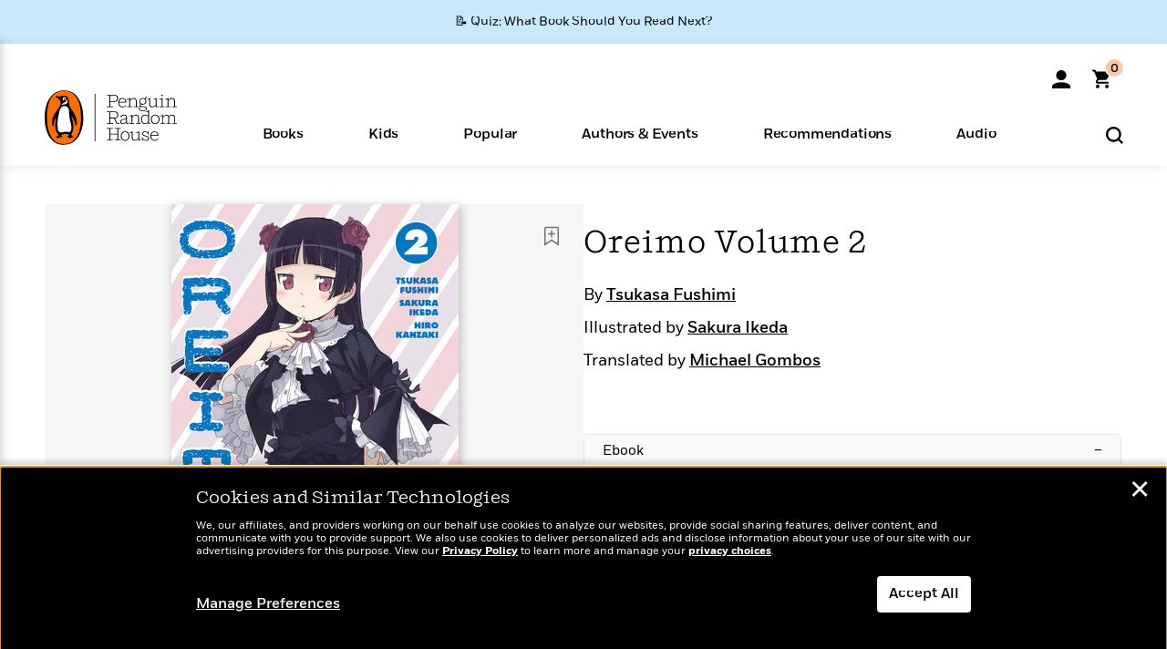

--- FILE ---
content_type: text/html; charset=UTF-8
request_url: https://www.penguinrandomhouse.com/ajax/nonce/?referer=https%3A%2F%2Fwww.penguinrandomhouse.com%2Fbooks%2F241682%2Foreimo-volume-2-by-fushimi-tsukasa%2F9781630087227%2F&w=d2951e11-5493-41a4-9d02-5a9c5f632d07
body_size: -126
content:
e4716ffcdd3cd9418a784e10b059fa15014f7688508e300c7182261064a782e7

--- FILE ---
content_type: text/html; charset=UTF-8
request_url: https://www.penguinrandomhouse.com/wp-admin/admin-ajax.php
body_size: -54
content:
{"isbns":[{"9781630087227":[{"450jpg":"https:\/\/images4.penguinrandomhouse.com\/cover\/\/9781630087227"},{"100gif":"https:\/\/images4.penguinrandomhouse.com\/cover\/100gif\/9781630087227"},{"200gif":"https:\/\/images4.penguinrandomhouse.com\/cover\/200gif\/9781630087227"},{"d":"https:\/\/images4.penguinrandomhouse.com\/cover\/d\/9781630087227"},{"m":"https:\/\/images4.penguinrandomhouse.com\/cover\/m\/9781630087227"},{"700jpg":"https:\/\/images4.penguinrandomhouse.com\/cover\/700jpg\/9781630087227"},{"g":"https:\/\/images4.penguinrandomhouse.com\/cover\/g\/9781630087227"},{"1330tif":"https:\/\/images4.penguinrandomhouse.com\/cover\/1330tif\/9781630087227"},{"tif":"https:\/\/images4.penguinrandomhouse.com\/cover\/tif\/9781630087227"},{"pdf":"https:\/\/images4.penguinrandomhouse.com\/cover\/pdf\/9781630087227"}]}],"clocktime":"Total execution time in seconds: 1.8069140911102"}


--- FILE ---
content_type: text/html; charset=UTF-8
request_url: https://www.penguinrandomhouse.com/ajaxc/get-affiliate-link/241682?affiliatesiteid=301
body_size: 634
content:
{"message":"success","statusCode":0,"uniqueId":null,"workId":241682,"affiliateLinkResponses":[{"message":"success","statusCode":0,"affiliateData":[{"description":"Amazon","displayName":"Amazon","isbn":"9781630087227","linkUrl":"https:\/\/www.amazon.com\/gp\/product\/B01AX3LLF6?tag=randohouseinc7986-20","onSaleDate":"2016-02-17T00:00:00.000+00:00","retailerId":7,"siteId":301,"trackingCode":"randohouseinc7986-20"},{"description":"Apple","displayName":"Apple Books","isbn":"9781630087227","linkUrl":"https:\/\/goto.applebooks.apple\/9781630087227?at=11l3IH&ct=PRHEFFDF5A7F1--9781630087227","onSaleDate":"2016-02-17T00:00:00.000+00:00","retailerId":3,"siteId":301,"trackingCode":"PRHEFFDF5A7F1"},{"description":"B&N","displayName":"Barnes & Noble","isbn":"9781630087227","linkUrl":"https:\/\/barnesandnoble.sjv.io\/c\/128773\/1894547\/22009?subId1=PRHEFFDF5A7F1&u=https%3A%2F%2Fwww.barnesandnoble.com%2Fw%2F%3Fean%3D9781630087227","onSaleDate":"2016-02-17T00:00:00.000+00:00","retailerId":2,"siteId":301,"trackingCode":"PRHEFFDF5A7F1"},{"description":"Books A Million","displayName":"Books A Million","isbn":"9781630087227","linkUrl":"https:\/\/www.tkqlhce.com\/click-8373827-10747236?SID=PRHEFFDF5A7F1--9781630087227&url=https:\/\/www.booksamillion.com\/p\/9781630087227","onSaleDate":"2016-02-17T00:00:00.000+00:00","retailerId":5,"siteId":301,"trackingCode":"PRHEFFDF5A7F1"},{"description":"Google Play Store","displayName":"Google Play","isbn":"9781630087227","linkUrl":"https:\/\/play.google.com\/store\/books\/details?id=ISBN_9781630087227&PAffiliateID=1011ld4r&PCamRefID=PRHEFFDF5A7F1","onSaleDate":"2016-02-17T00:00:00.000+00:00","retailerId":22,"siteId":301,"trackingCode":"PRHEFFDF5A7F1"},{"description":"Kobo","displayName":"Kobo","isbn":"9781630087227","linkUrl":"https:\/\/click.linksynergy.com\/link?id=VD9*lkiWNd8&offerid=258185.12829781935712206&type=2&u1=PRHEFFDF5A7F1--9781630087227&murl=https%3A%2F%2Fwww.kobo.com%2Fsearch%3Fquery%3D9781630087227","onSaleDate":"2016-02-17T00:00:00.000+00:00","retailerId":1,"siteId":301,"trackingCode":"PRHEFFDF5A7F1"}],"authorName":"Tsukasa Fushimi","bookTitle":"Oreimo Volume 2","categories":"Graphic Novels & Manga, Fiction Graphic Novels, Manga ","format":"Ebook","isbn":"9781630087227","onSaleDate":"2016-02-17T00:00:00.000+00:00","uniqueId":"","currentDate":"2026-01-24T16:05:11.718+00:00"}]}

--- FILE ---
content_type: application/x-javascript;charset=utf-8
request_url: https://scode.randomhouse.com/id?d_visid_ver=3.3.0&d_fieldgroup=A&mcorgid=683138055267EABE0A490D4C%40AdobeOrg&mid=14022962244135446966051897058311153704&ts=1769270710883
body_size: -41
content:
{"mid":"14022962244135446966051897058311153704"}